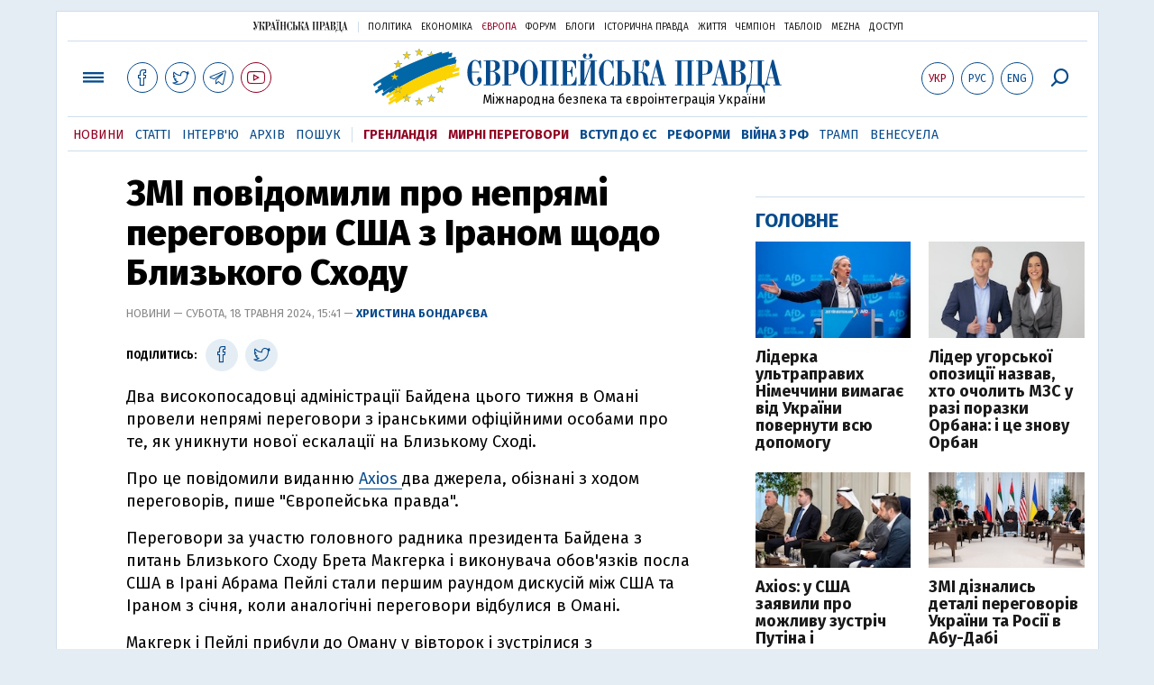

--- FILE ---
content_type: text/html; charset=utf-8
request_url: https://www.google.com/recaptcha/api2/aframe
body_size: 265
content:
<!DOCTYPE HTML><html><head><meta http-equiv="content-type" content="text/html; charset=UTF-8"></head><body><script nonce="jF5CuZBE1_yoovToeon8tg">/** Anti-fraud and anti-abuse applications only. See google.com/recaptcha */ try{var clients={'sodar':'https://pagead2.googlesyndication.com/pagead/sodar?'};window.addEventListener("message",function(a){try{if(a.source===window.parent){var b=JSON.parse(a.data);var c=clients[b['id']];if(c){var d=document.createElement('img');d.src=c+b['params']+'&rc='+(localStorage.getItem("rc::a")?sessionStorage.getItem("rc::b"):"");window.document.body.appendChild(d);sessionStorage.setItem("rc::e",parseInt(sessionStorage.getItem("rc::e")||0)+1);localStorage.setItem("rc::h",'1769340364917');}}}catch(b){}});window.parent.postMessage("_grecaptcha_ready", "*");}catch(b){}</script></body></html>